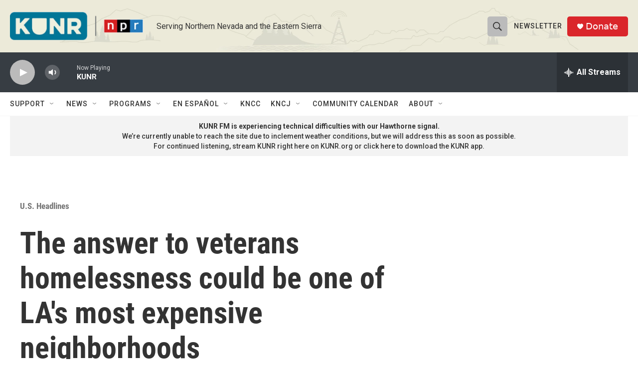

--- FILE ---
content_type: text/html; charset=utf-8
request_url: https://www.google.com/recaptcha/api2/aframe
body_size: 267
content:
<!DOCTYPE HTML><html><head><meta http-equiv="content-type" content="text/html; charset=UTF-8"></head><body><script nonce="d_WshPDQrn3ApMuD7N2kpQ">/** Anti-fraud and anti-abuse applications only. See google.com/recaptcha */ try{var clients={'sodar':'https://pagead2.googlesyndication.com/pagead/sodar?'};window.addEventListener("message",function(a){try{if(a.source===window.parent){var b=JSON.parse(a.data);var c=clients[b['id']];if(c){var d=document.createElement('img');d.src=c+b['params']+'&rc='+(localStorage.getItem("rc::a")?sessionStorage.getItem("rc::b"):"");window.document.body.appendChild(d);sessionStorage.setItem("rc::e",parseInt(sessionStorage.getItem("rc::e")||0)+1);localStorage.setItem("rc::h",'1768800993278');}}}catch(b){}});window.parent.postMessage("_grecaptcha_ready", "*");}catch(b){}</script></body></html>